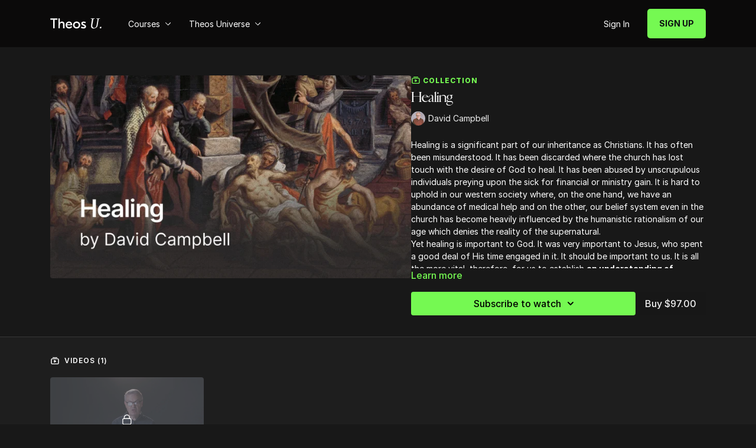

--- FILE ---
content_type: text/vnd.turbo-stream.html; charset=utf-8
request_url: https://my.theosu.ca/programs/healing.turbo_stream?playlist_position=sidebar&preview=false
body_size: -47
content:
<!DOCTYPE html><html><head><meta name="csrf-param" content="authenticity_token" />
<meta name="csrf-token" content="7WK6BtTwiWZLoYqO6bEgUoxHxfbURfieyH_itPBH2IfxlXDY_vbgyhShf0KiFSRuV1CLneXatJGSqIa5h6r43Q" /></head><body><turbo-stream action="update" target="program_show"><template>
  <turbo-frame id="program_player">
      <turbo-frame id="program_collection_homepage" src="/programs/healing/collection_homepage?playlist_position=sidebar&amp;preview=false">
</turbo-frame></turbo-frame></template></turbo-stream></body></html>